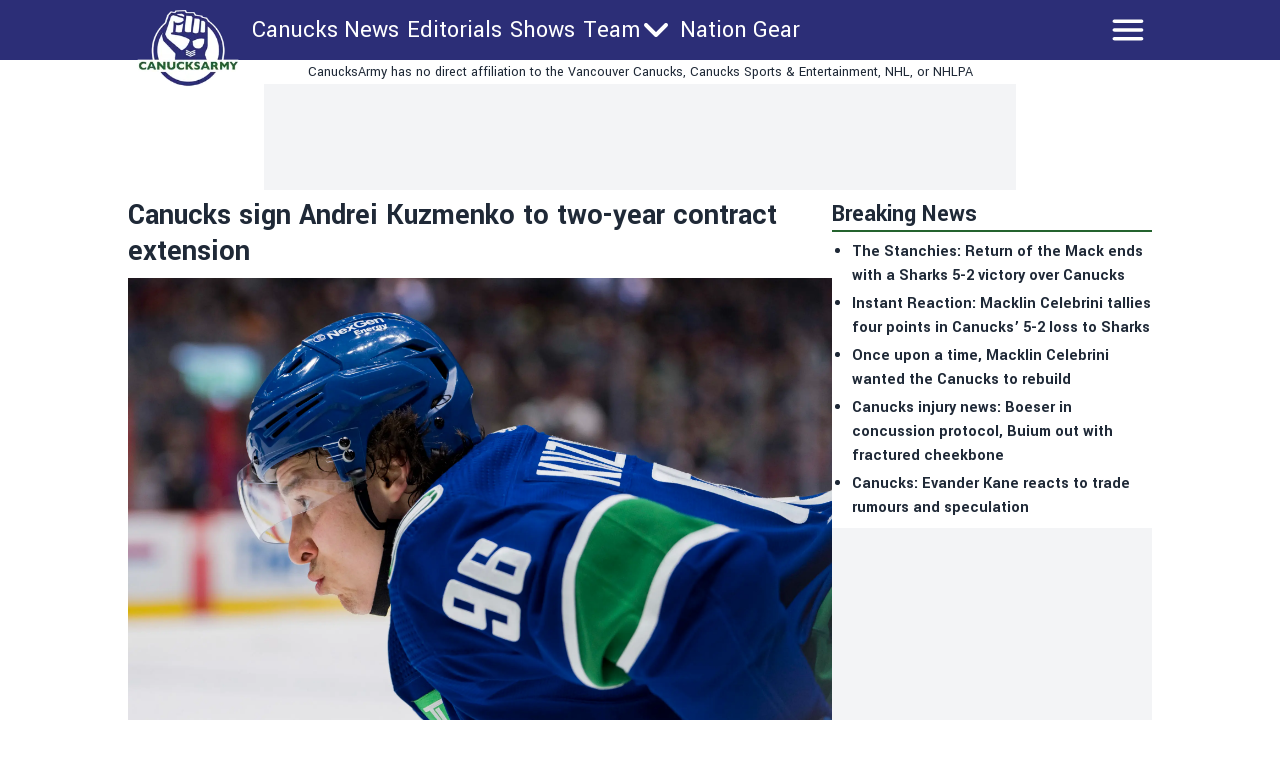

--- FILE ---
content_type: application/javascript; charset=utf-8
request_url: https://canucksarmy.com/_next/static/chunks/6833-c66f62cb41a5f656.js
body_size: 9047
content:
"use strict";(self.webpackChunk_N_E=self.webpackChunk_N_E||[]).push([[6833],{3263:function(e){e.exports={menu_items:[{label:"Oilers Talk",href:"/category/news",external:!1},{label:"Editorials",href:"/category/editorials",external:!1},{label:"Shows",href:"/shows",external:!1},{label:"Team",href:"/schedule",external:!1,items:[{label:"Schedule",href:"/schedule",external:!1},{label:"Line Combinations",href:"/edmonton-oilers-line-combinations",external:!1},{label:"Stats",href:"/stats",external:!1},{label:"Standings",href:"/standings",external:!1}]},{label:"Nation Gear",href:"https://nationgear.ca",external:!0}],shows:{dfoShowNamesToInclude:["Daily Faceoff Live"],dfoShowsEnabled:!0},identity:{sport:"hockey",domain:"https://oilersnation.com",logo:"oilersnation.webp",slug:"edmonton-oilers",primary:"#1B417D",accent:"#E86E30",name:"Oilers Nation",shortName:"Oilers",cityName:"Edmonton",teamName:"Edmonton Oilers",title:"Oilers Nation - News, Roster, Scores, Schedule",description:"Independent Edmonton Oilers news written for fans of the team, by fans of the team. Daily Oilers updates, roster, scores, and schedule.",disclaimer:"OilersNation has no direct affiliation to the Edmonton Oilers, Oilers Entertainment Group, NHL, or NHLPA"},takeover:{enabled:!1,name:"Jasper in January",left:{image:"/takeover/jasper-in-january-left.png",href:"https://www.jasper.travel/directory/marmot-basin/?utm_source=the-nation-network&utm_medium=patner&utm_campaign=website-banner"},right:{image:"/takeover/jasper-in-january-right.png",href:"https://www.jasper.travel/directory/marmot-basin/?utm_source=the-nation-network&utm_medium=patner&utm_campaign=website-banner"}},contests:[{slug:"speak-up-and-score-bet365",name:"Speak Up and Score",url:"https://gleam.io/sQgzj/speak-up-and-score-bet365"}],sponsorBranding:{enabled:!1,name:"PointsBet",logo:"PowerByPointsBet.png",logoAlt:"PoweredByPointsBet",logoHeight:60,logoWidth:200,logoBG:"",href:"https://join.pointsbet.ca/april-launch-generic/?utm_source=Unbounce_Nation_Network_Display&utm_%20medium=Generic_First_Bet&utm_campaign=Free_Bet_25_Bet_Insurance_560&utm_term=Unbounce&utm_content=Nation_Network_Display&promo=NHLGNFBPND"},post_processor:{original_domain:"oilersnation.com",source_origin_domain:"publish.oilersnation.com"},disqus:{script:"https://bola-disqus-amp.thenationnetwork.com/disqus",shortname:"oilersnation-next"},vercel:{speedInsights:{enabled:!1}},seo:{twitter:{site:"https://twitter.com/OilersNation",tag:"@oilersnation"},instagram:{site:"https://www.instagram.com/oilersnationdotcom",tag:"@oilesnationdotcom"},facebook:{site:"https://www.facebook.com/OilersNation"},youtube:{site:"https://www.youtube.com/channel/UC5F7bKC2j0BhlaZYwLp0BKw",channelID:"UC5F7bKC2j0BhlaZYwLp0BKw"},tiktok:{site:"https://www.tiktok.com/@oilersnation",tag:"@oilersnation"},categoryMetaDescriptions:{news:"Get Edmonton Oilers news you need to know now. The latest Oilers updates and rumours reported daily by The Oilers Nation.",editorials:"Dive into our Edmonton Oilers game previews, betting picks, opinions, and analysis. All from the team at The Oilers Nation to get a leg up on your DFS lineup.",shows:"Catch Oilers Nation Everyday, Oilers Nation radio, and more. Daily Oilers content from the most dedicated fans, only at Oilers Nation."},statsMetaDescription:"Get the latest Edmonton Oilers player stats for regular season and postseason. Updated daily from the dedicated team at The Oilers Nation.",categorySEOTitles:{editorials:"Oilers Game Previews, Picks, Opinions - Oilers Nation"},bsky:{site:"https://bsky.app/profile/oilersnation.bsky.social"},open_graph:{type:"website",locale:"en_US",url:"https://canucksarmy.com",site_name:"OilersNation",images:[{url:"https://canucksarmy.com/logo.png",width:800,height:800,alt:"OilersNation Logo",type:"image/png"}]},sitemap:{startYear:2020},nofollow_exemptions:["oilersnation.com","wingsnation.com","allwrestling.com","canucksarmy.com","flamesnation.ca","theleafsnation.com","jetsnation.ca","bluejaysnation.com","senschirp.ca","dailyfaceoff.com","hockeyfights.com","mapleleafsnation.com","nationgear.ca","facebook.com","twitter.com","instagram.com","canadasportsbetting.ca","www.canadasportsbetting.ca","vegasinsider.com","rotogrinders.com","actionnetwork.com"]},ads:{cmp:{didomi:!1,admiral:{enabled:!0,script:'!(function(o,_name){o[_name]=o[_name]||function $(){($.q=$.q||[]).push(arguments)},o[_name].v=o[_name].v||2,o[_name].s="1";!(function(t,o,n,c){function a(n,c){try{a=t.localStorage,(n=JSON.parse(a.getItem("_aQS02MjM0QjM4NkYwMzVFRjA3RTM2NUM3MEUtMjE")).lgk||[])&&(c=t[o].pubads())&&n.forEach((function(t){t&&t[0]&&c.setTargeting(t[0],t[1]||"")}))}catch(f){}var a}try{(c=t[o]=t[o]||{}).cmd=c.cmd||[],typeof c.pubads===n?a():typeof c.cmd.unshift===n?c.cmd.unshift(a):c.cmd.push(a)}catch(f){}})(window,"googletag","function");;!(function(n,t){n.__admiral_getConsentForGTM=function(t){function a(n,a){t((function(n,t){const a=n&&n.purpose&&n.purpose.consents||{};return{adConsentGranted:t||!!a[1],adUserData:t||!!a[7],adPersonalization:t||!!a[3],analyticsConsentGranted:t||!!a[1],personalizationConsentGranted:t||!!a[5],functionalityConsentGranted:t||!1,securityConsentGranted:t||!0}})(n,!a))}n[_name]("after","cmp.loaded",(function(t){t&&t.tcData&&t.tcData.gdprApplies?(t.consentKnown&&a(t.tcData,!0),n[_name]("after","cmp.updated",(function(n){a(n.tcData,!0)}))):a({},!1)}))}})(window);})(window,decodeURI(decodeURI(\'a%25%364%6d%69r%25%361%6c\')));!(function(t,c,o,$){o=t.createElement(c),t=t.getElementsByTagName(c)[0],o.async=1,o.src="https://superficialspring.com/public/js/77cd324fc040dd/77f09fba4d89371a96f8daa99e6829bcb872caa4-prod.js",($=0)&&$(o),t.parentNode.insertBefore(o,t)})(document,"script");;;!(function(t,n,e,i,a){function c(){for(var t=[],e=0;e<arguments.length;e++)t.push(arguments[e]);if(!t.length)return a;"ping"===t[0]?t[2]({gdprAppliesGlobally:!!n.__cmpGdprAppliesGlobally,cmpLoaded:!1,cmpStatus:"stub"}):t.length>0&&a.push(t)}function f(t){if(t&&t.data&&t.source){var i,a=t.source,c="string"==typeof t.data&&t.data.indexOf("__tcfapiCall")>=0;(i=c?((function(t){try{return JSON.parse(t)}catch(n){}})(t.data)||{}).__tcfapiCall:(t.data||{}).__tcfapiCall)&&n[e](i.command,i.version,(function(t,n){var e={__tcfapiReturn:{returnValue:t,success:n,callId:i.callId}};a&&a.postMessage(c?JSON.stringify(e):e,"*")}),i.parameter)}}!(function o(){if(!n.frames[i]){var e=t.body;if(e){var a=t.createElement("iframe");a.style.display="none",a.name=i,e.appendChild(a)}else setTimeout(o,5)}})(),c.v=1,"function"!=typeof n[e]&&(n[e]=n[e]||c,n.addEventListener?n.addEventListener("message",f,!1):n.attachEvent&&n.attachEvent("onmessage",f))})(document,window,"__tcfapi","__tcfapiLocator",[]);;;!(function(e,t,n,r,a,i,s,c,u,o,p){function d(){for(var e=[],t=arguments.length,n=0;n<t;n++)e.push(arguments[n]);var r,a=e[1],i=typeof a===s,c=e[2],d={gppVersion:"1.1",cmpStatus:"stub",cmpDisplayStatus:"hidden",signalStatus:"not ready",supportedAPIs:["7:usnat"].reduce((function(e,t){return t&&e.push(t),e}),[]),cmpId:9,sectionList:[],applicableSections:[0],gppString:"",parsedSections:{}};function f(e){i&&a(e,!0)}switch(e[0]){case"ping":return f(d);case"queue":return u;case"events":return o;case"addEventListener":return i&&(r=++p,o.push({id:r,callback:a,parameter:c})),f({eventName:"listenerRegistered",listenerId:r,data:!0,pingData:d});case"removeEventListener":for(r=!1,n=0;n<o.length;n++)if(o[n].id===c){o.splice(n,1),r=!0;break}return f(r);case"hasSection":case"getSection":case"getField":return f(null);default:return void u.push(e)}}d.v=2,typeof t.__gpp!==s&&(t.__gpp=t.__gpp||d,t.addEventListener&&t.addEventListener("message",(function(e,n){var r="string"==typeof e.data;(n=r?((function(e){try{return JSON.parse(e)}catch(t){}})(e.data)||{}).__gppCall:(e.data||{}).__gppCall)&&t.__gpp(n.command,(function(t,a){var i={__gppReturn:{returnValue:t,success:a,callId:n.callId}};e.source.postMessage(r?JSON.stringify(i):i,"*")}),"parameter"in n?n.parameter:null,n.version||1)}),!1),(function f(){if(!t.frames[r]){var n=e.body;if(n){var a=e.createElement("iframe");a.style.display="none",a.name=r,n.appendChild(a)}else setTimeout(f,5)}})())})(document,window,0,"__gppLocator",0,0,"function",0,[],[],0);'}},stack:"relevant",gtm:"GTM-WQQ5NT6",ga4:"G-R6H5J14Z8S",stn:{fk:"7t1wdetl",enabled:!0},bam:{enabled:!0,propertyId:325,promoListPlacementId:2090},primis:{full:113675,sidebar:113677,enabled:!1},relevant_script_url:"//futbol-cdn.relevant-digital.com/static/tags/620a514c7d20518aea0591b8.js",relevant_config_id:"620e5b47175c51956c7dc304",aditude_script_url:null,revcontent:{enabled:!1,slots:[{id:"rc-widget-84f251",data_widget_id:272722},{id:"rc-widget-2d29a2",data_widget_id:272723},{id:"rc-widget-3d96e2",data_widget_id:272724}]},mgid:{enabled:!1,siteID:"M876136",desktopID:"1442170",mobileID:"1442171"},slots:{relevant:{mobile_top_banner:{desktop:"",mobile:"/63317524/oilersnation/home/oilersnation_home_leaderboard_mobile"},index_leaderboard:{desktop:"/63317524/oilersnation/home/oilersnation_home_leaderboard",mobile:"/63317524/oilersnation/home/oilersnation_home_leaderboard_mobile"},index_top_right:{desktop:"/63317524/oilersnation/home/oilersnation_home_box_1",mobile:"/63317524/oilersnation/home/oilersnation_home_content_1_mobile"},index_mid_banner:{desktop:"/63317524/oilersnation/home/oilersnation_home_leaderboard_2",mobile:"/63317524/oilersnation/home/oilersnation_home_leaderboard_mobile"},index_mid_right_1:{desktop:"/63317524/oilersnation/home/oilersnation_home_box_2",mobile:"/63317524/oilersnation/home/oilersnation_home_content_2_mobile"},index_mid_right_2:{desktop:"/63317524/oilersnation/home/oilersnation_home_box_3",mobile:"/63317524/oilersnation/home/oilersnation_home_content_3_mobile"},index_bottom_right:{desktop:"/63317524/oilersnation/home/oilersnation_home_box_3",mobile:"/63317524/oilersnation/home/oilersnation_home_content_3_mobile"},article_leaderboard:{desktop:"/63317524/oilersnation/article/oilersnation_article_leaderboard",mobile:"/63317524/oilersnation/article/oilersnation_article_leaderboard_mobile"},article_sidebar_1:{desktop:"/63317524/oilersnation/article/oilersnation_article_box_1",mobile:"/63317524/oilersnation/article/oilersnation_article_box_1_mobile"},article_sidebar_2:{desktop:"/63317524/oilersnation/article/oilersnation_article_box_2",mobile:"/63317524/oilersnation/article/oilersnation_article_box_2_mobile"},article_injected:[{desktop:"/63317524/oilersnation/article/oilersnation_article_content_1",mobile:"/63317524/oilersnation/article/oilersnation_article_content_1_mobile"},{desktop:"/63317524/oilersnation/article/oilersnation_article_content_2",mobile:"/63317524/oilersnation/article/oilersnation_article_content_2_mobile"},{desktop:"/63317524/oilersnation/article/oilersnation_article_content_3",mobile:"/63317524/oilersnation/article/oilersnation_article_content_3_mobile"},{desktop:"/63317524/oilersnation/article/oilersnation_article_content_4",mobile:"/63317524/oilersnation/article/oilersnation_article_content_4_mobile"},{desktop:"/63317524/oilersnation/article/oilersnation_article_content_5",mobile:"/63317524/oilersnation/article/oilersnation_article_content_5_mobile"},{desktop:"/63317524/oilersnation/article/oilersnation_article_content_6",mobile:"/63317524/oilersnation/article/oilersnation_article_content_6_mobile"},{desktop:"/63317524/oilersnation/article/oilersnation_article_content_7",mobile:"/63317524/oilersnation/article/oilersnation_article_content_7_mobile"},{desktop:"/63317524/oilersnation/article/oilersnation_article_content_8",mobile:"/63317524/oilersnation/article/oilersnation_article_content_8_mobile"},{desktop:"/63317524/oilersnation/article/oilersnation_article_content_9",mobile:"/63317524/oilersnation/article/oilersnation_article_content_9_mobile"},{desktop:"/63317524/oilersnation/article/oilersnation_article_content_10",mobile:"/63317524/oilersnation/article/oilersnation_article_content_10_mobile"}],category_leaderboard:{desktop:"/63317524/oilersnation/categories/oilersnation_categories_leaderboard",mobile:"/63317524/oilersnation/categories/oilersnation_categories_leaderboard_mobile"},category_sidebar_1:{desktop:"/63317524/oilersnation/categories/oilersnation_categories_box_1",mobile:"/63317524/oilersnation/categories/oilersnation_categories_box_1_mobile"},category_sidebar_2:{desktop:"/63317524/oilersnation/categories/oilersnation_categories_box_2",mobile:"/63317524/oilersnation/categories/oilersnation_categories_box_2_mobile"},category_bottom:{desktop:"/63317524/oilersnation/article/oilersnation_article_footer_1",mobile:"/63317524/oilersnation/article/oilersnation_article_footer_1_mobile"},category_injected:[{desktop:"/63317524/oilersnation/categories/oilersnation_categories_content_1",mobile:"/63317524/oilersnation/categories/oilersnation_categories_content_1_mobile"}]},aditude:{mobile_top_banner:{desktop:"",mobile:""},index_leaderboard:{desktop:"",mobile:""},index_top_right:{desktop:"",mobile:""},index_mid_banner:{desktop:"",mobile:""},index_mid_right_1:{desktop:"",mobile:""},index_mid_right_2:{desktop:"",mobile:""},index_bottom_right:{desktop:"",mobile:""},article_leaderboard:{desktop:"",mobile:""},article_sidebar_1:{desktop:"",mobile:""},article_sidebar_2:{desktop:"",mobile:""},article_injected:[{desktop:"",mobile:""},{desktop:"",mobile:""},{desktop:"",mobile:""},{desktop:"",mobile:""},{desktop:"",mobile:""},{desktop:"",mobile:""},{desktop:"",mobile:""},{desktop:"",mobile:""},{desktop:"",mobile:""},{desktop:"",mobile:""}],category_leaderboard:{desktop:"",mobile:""},category_sidebar_1:{desktop:"",mobile:""},category_sidebar_2:{desktop:"",mobile:""},category_bottom:{desktop:"",mobile:""},category_injected:[{desktop:"",mobile:""}]}}}}},5208:function(e,t,o){var n=o(1549),i=o(6430);t.Z=e=>{let{page:t}=e;switch(t.props.posts[0].bamConfiguration.bamContext[0]){case"articles":default:return(0,n.jsx)(i.A,{mobileStickyAdSlot:"article_leaderboard",children:t});case"betting-article":case"web-sbr-landing-page":case"web-casino-book-review":case"web-book-review-page":case"web-state-review-page":case"web-casino-landing-page":case"web-article-top-stories":case"commercial-article":case"paid-social":return(0,n.jsx)(i.A,{mobileStickyAdSlot:null,children:t})}}},2826:function(e,t,o){o.d(t,{Z:function(){return z}});var n=o(1549),i=o(1292),a=o(3148),r=o(5879),l=o(3988);let s=e=>{let{post:t}=e,{siteConfig:o}=(0,l.N)(),i={name:null==t?void 0:null===(d=t.author)||void 0===d?void 0:null===(s=d.node)||void 0===s?void 0:s.name,url:o.identity.domain+"/authors/"+(null==t?void 0:null===(m=t.author)||void 0===m?void 0:null===(c=m.node)||void 0===c?void 0:c.slug)};var s,d,c,m,u,p=o.identity.domain+"/_next/image?url="+(null==t?void 0:null===(u=t.featuredImage)||void 0===u?void 0:u.node.mediaItemUrl)+"&w=1200&q=75";let h=o.identity.domain+(0,r.u)(t);return(0,n.jsx)(a.TE,{id:h,url:h,title:null==t?void 0:t.title,images:[p],datePublished:t.dateGmt,dateModified:t.dateModifiedGmt,authorName:i,description:null==t?void 0:t.excerpt,section:"News",inLanguage:"en",publisherName:o.identity.name,publisherLogo:o.identity.domain+"/public/logo.png",isAccessibleForFree:!0,wordCount:t._wordCount||void 0,body:t.content.replace(/<[^>]+>/g,"")})},d=e=>{let{post:t,override:o={}}=e,{siteConfig:i}=(0,l.N)();var s,d=i.identity.domain+"/_next/image?url="+(null==t?void 0:null===(s=t.featuredImage)||void 0===s?void 0:s.node.mediaItemUrl)+"&w=1200&q=75";let c=(0,r.u)(t),m={title:"".concat(null==t?void 0:t.title),description:null==t?void 0:t.excerpt,canonical:i.identity.domain+c,openGraph:{title:null==t?void 0:t.title,url:i.identity.domain+c,description:null==t?void 0:t.excerpt,images:[{url:d,width:1200,height:1200,alt:null==t?void 0:t.title,type:"image/jpeg"}]},additionalMetaTags:[{property:"twitter:card",content:"summary_large_image"}]};return(0,n.jsx)(a.PB,{...m,...o})};var c=o(3563),m=o(7537),u=o.n(m),p=o(4194),h=o(3823),b=o(2159),g=o(2710);function _(e){let{siteID:t,desktopID:o,mobileID:i}=e,{siteConfig:a}=(0,l.N)(),r=(0,p.useRef)(null),s=(0,b.Z)();return(0,p.useEffect)(()=>{if(void 0===s)return;let e=s?i:o;console.log("nn-ad-tech: mgid injection for siteId: ".concat(t," isMobile: ").concat(s," scriptId: ").concat(e));let n=r.current,l=a.identity.domain.replace(/^https?:\/\//,""),d=l.charAt(0),c=l.charAt(1),m=document.createElement("div");m.id=t+"ScriptRootC"+e;let u=document.createElement("script");return u.src="https://jsc.mgid.com/"+d+"/"+c+"/"+l+"."+e+".js",u.async=!0,n.appendChild(m),n.appendChild(u),()=>{console.log("nn-ad-tech: mgid cleanup for siteId: ".concat(t," isMobile: ").concat(s," scriptId: ").concat(e)),n.removeChild(m),n.removeChild(u)}},[s,o,i,t]),(0,n.jsx)("div",{ref:r,id:"MGIDContainer"})}function f(e){let{config:t,selector:o}=e,i=(0,p.useRef)(null),a=Math.min(o,t.slots.length-1),r=t.slots[a];return(0,p.useEffect)(()=>{if(i.current){var e,t;e=i.current,"function"==typeof(null===(t=window)||void 0===t?void 0:t.renderRCWidget)&&e&&(console.log("nn-ad-tech: revcontent renderWidget",e),window.renderRCWidget(e))}},[i]),(0,n.jsx)(n.Fragment,{children:(0,n.jsx)("div",{ref:i,className:"w-full",id:r.id,"data-rc-widget":"","data-widget-host":"habitat","data-endpoint":"//trends.revcontent.com","data-widget-id":r.data_widget_id},r.id)})}var x=o(725),v=o(4140),w=o.n(v);let y=p.memo(function(e){let{imageUrl:t,altText:o="alt",width:i,height:a,credit:r}=e;return t||r?(0,n.jsxs)("div",{children:[(0,n.jsx)("div",{className:"w-full",children:(0,n.jsx)(w(),{src:t,alt:o,height:a,width:i,placeholder:"blur",blurDataURL:h.b,priority:!0,className:"h-auto max-w-full"})}),r?(0,n.jsx)("div",{children:(0,n.jsxs)("span",{className:"uppercase text-gray-400",children:["Photo credit: ",r]})}):null]}):null});var j=o(4492),k=o(7512);function N(e){let{siteConfig:t,post:o,size:i=50,className:a=""}=e,l="".concat(t.identity.domain).concat((0,r.u)(o)),s="https://www.facebook.com/sharer/sharer.php?u=".concat(encodeURIComponent(l),"&quote=").concat(encodeURIComponent(o.title),"&hashtag=%23").concat(encodeURIComponent(t.identity.name)),d="https://twitter.com/intent/tweet?url=".concat(encodeURIComponent(l),"&text=").concat(encodeURIComponent(o.title)),c="https://bsky.app/intent/compose?text=".concat(encodeURIComponent("".concat(o.title," ").concat(l))),m="mailto:?subject="+encodeURIComponent("".concat(t.identity.name,": ").concat(o.title))+"&body="+encodeURIComponent("Check out this awesome article from "+t.identity.name+" - "+l),u="https://www.reddit.com/submit?url=".concat(encodeURIComponent(l),"&title=").concat(encodeURIComponent(o.title));return(0,n.jsxs)("div",{className:a,children:[(0,n.jsx)(k.QZ,{url:s,style:{height:i,width:i},borderRadius:"0",target:"_blank",rel:"noopener noreferrer"}),(0,n.jsx)(k.QZ,{url:d,style:{height:i,width:i},borderRadius:"0",target:"_blank",rel:"noopener noreferrer"}),(0,n.jsx)(k.QZ,{url:c,style:{height:i,width:i},borderRadius:"0",bgColor:"#1185fe",fgColor:"white",target:"_blank",rel:"noopener noreferrer"}),(0,n.jsx)(k.QZ,{url:m,style:{height:i,width:i},borderRadius:"0",target:"_blank",rel:"noopener noreferrer"}),(0,n.jsx)(k.QZ,{url:u,style:{height:i,width:i},borderRadius:"0",target:"_blank",rel:"noopener noreferrer"})]})}let C="MMM d, yyyy, HH:mm ZZZZ";function I(e){var t;let{post:o,commercial:i}=e,{siteConfig:a}=(0,l.N)();(0,r.u)(o);let s=j.ou.fromISO(null==o?void 0:o.dateGmt,{zone:"utc"}),d=j.ou.fromISO(null==o?void 0:o.modifiedGmt,{zone:"utc"}),m=s.setZone("America/New_York"),b=d.setZone("America/New_York"),g=m.toFormat(C),_=b.toFormat(C),[f,x]=(0,p.useState)(g),[v,y]=(0,p.useState)(_),k=a.identity.domain+"/news/"+(null==o?void 0:o.slug),I="comments_"+o.databaseId;return(0,p.useEffect)(()=>{let e=Intl.DateTimeFormat().resolvedOptions().timeZone,t=s.setZone(e).toFormat(C),o=d.setZone(e).toFormat(C);s>d?(x(t),y(t)):(x(t),y(o))},[s,d]),(0,n.jsxs)("div",{className:"mb-2 mt-2 flex flex-row items-start justify-between",children:[(0,n.jsxs)("div",{className:"flex flex-row items-center gap-2",children:[(null==o?void 0:o.author)&&(null==o?void 0:o.author.node.avatar)&&(0,n.jsx)("div",{className:"relative rounded-full ".concat(f===v?"h-12 w-12":"h-14 w-14"),children:(0,n.jsx)(w(),{src:(null==o?void 0:null===(t=o.author.node.avatar)||void 0===t?void 0:t.url)?null==o?void 0:o.author.node.avatar.url:placeholderImage,alt:null==o?void 0:o.author.node.name,className:"rounded-full",placeholder:"blur",blurDataURL:h.b,unoptimized:!0,fill:!0,sizes:"100vw",style:{objectFit:"contain"}})}),(0,n.jsxs)("div",{className:"flex flex-col",children:[(null==o?void 0:o.author)&&(0,n.jsxs)("div",{children:["By\xa0",(0,n.jsx)(u(),{href:"/author/".concat(null==o?void 0:o.author.node.slug),children:(0,n.jsx)("span",{className:"font-semibold",children:null==o?void 0:o.author.node.name})})]}),(0,n.jsxs)("div",{className:"flex flex-col",children:[(0,n.jsx)("span",{className:"",children:f}),f!==v&&(0,n.jsxs)("span",{className:"text-xs text-gray-500",suppressHydrationWarning:!0,children:["Updated: ",v]})]})]})]}),(0,n.jsxs)("div",{className:"flex-row md:flex",children:[!i&&(0,n.jsx)("div",{className:"bg-accent flex items-center md:h-10 items-center p-2 whitespace-nowrap",children:(0,n.jsx)("a",{href:"#"+I,children:(0,n.jsx)("span",{className:"table-cell align-middle font-medium uppercase leading-normal text-white",children:(0,n.jsx)(c.dS,{shortname:a.disqus.shortname,config:{url:k,identifier:k,title:null==o?void 0:o.title},children:"Comments"})})})}),(0,n.jsx)("div",{className:"hidden md:flex",children:(0,n.jsx)(N,{siteConfig:a,post:o,size:40})})]})]})}function S(e){let{text:t}=e;return(0,n.jsxs)("div",{className:"flex flex-row items-center justify-between",children:[(0,n.jsx)("div",{className:"h-1 grow bg-gray-300"}),(0,n.jsx)("div",{children:(0,n.jsx)("p",{className:"mx-4 my-2 grow text-sm uppercase text-gray-300 md:text-xl",children:t})}),(0,n.jsx)("div",{className:"h-1 grow bg-gray-300 pl-4"})]})}function E(e){let{author:t,posts:o}=e;return(0,n.jsxs)("div",{children:[(0,n.jsx)("h1",{className:"border-accent mb-2 flex border-b-2 text-2xl font-bold",children:"Recent articles from "+t.node.name}),(0,n.jsx)("div",{className:"my-2 flex flex-row gap-2 ",children:(0,n.jsx)("ul",{className:"marker:text-accent ml-4 list-outside list-disc",children:o.map(e=>{let t=e.node,o=(0,r.u)(t);return(0,n.jsx)(u(),{href:o,className:"font-semibold",children:(0,n.jsx)("li",{children:t.title})},t.title)})})})]})}function O(e){var t,o;let{post:i}=e,{siteConfig:a}=(0,l.N)(),[s]=(0,p.useState)("disqus_iframe"+i.databaseId),d=(t=a.identity.domain,"https://bola-disqus-amp.thenationnetwork.com/disqus?iframe="+s+"&shortname="+a.disqus.shortname+"&url="+(o=t+(0,r.u)(i))+"&identifier="+o+"&title="+i.title.replace("#","%23")),c=(0,p.useCallback)(e=>{if("embed-size"==e.data.type){if(e.data.iframe!==s)return;let t=document.querySelector("#"+s),o=e.data,n=t.style.height?parseInt(t.style.height):0,i=parseInt(o.height)+100;n<=i&&(t.style.height=i+"px")}},[]);return(0,p.useEffect)(()=>(window.addEventListener("message",c),()=>window.removeEventListener("message",c))),(0,n.jsx)("iframe",{id:s,name:s,className:"w-full",src:d})}function D(e){var t,o,i,a,s,d,m,v,w,j,k;let{post:C,postIndex:D,mgidEnabled:P=!0,commercial:M=!1}=e,{siteConfig:R}=(0,l.N)(),L=(0,b.Z)(),U=(0,r.u)(C),[F,T]=(0,p.useState)(!1);(0,p.useEffect)(()=>{0!==D&&window.marfeel&&!1===F&&(T(!0),window.marfeel.cmd.push(["compass",function(e){e.trackNewPage()}]),console.log("nn-ad-tech: marfeel trackNewPage fired (infinite scroll)"))},[]);let[B,G]=(0,p.useState)(!1);(0,p.useEffect)(()=>{0!==D&&!1===B&&(window.history.replaceState(null,"","/news/"+C.slug),document.title=C.title,window.dataLayer=window.dataLayer||[],window.dataLayer.push({event:"infinite-article-loaded",infiniteArticleIndex:D,infiniteArticleSlug:C.slug,pagePath:U,pageTitle:C.title}),console.log("nn-ad-tech: infinite-article-loaded fired"),G(!0))},[]),(0,p.useEffect)(()=>{window.refreshBAM&&(window.refreshBAM(),(0,g.k)("nn-ad-tech","article bam refresh fired"))},[]);let[A,Z]=(0,p.useState)(!1),q=R.identity.domain+"/news/"+(null==C?void 0:C.slug),z="comments_"+C.databaseId,Q=null==C?void 0:C.content,H=null==C?void 0:C.featuredImage;return(0,n.jsxs)(n.Fragment,{children:[(0,n.jsx)("div",{className:"pb-2",children:(0,n.jsx)("span",{className:"text-3xl font-bold",children:null==C?void 0:C.title})}),(0,n.jsx)(y,{imageUrl:null!==(k=null==H?void 0:null===(t=H.node)||void 0===t?void 0:t.mediaItemUrl)&&void 0!==k?k:h.j,altText:(null==H?void 0:null===(o=H.node)||void 0===o?void 0:o.altText)||"alt",width:null==H?void 0:null===(a=H.node)||void 0===a?void 0:null===(i=a.mediaDetails)||void 0===i?void 0:i.width,height:null==H?void 0:null===(d=H.node)||void 0===d?void 0:null===(s=d.mediaDetails)||void 0===s?void 0:s.height,credit:null==H?void 0:null===(v=H.node)||void 0===v?void 0:null===(m=v.mediaDetails)||void 0===m?void 0:m.nnPhotoCredit}),(0,n.jsx)(I,{post:C,commercial:M}),(0,n.jsx)("div",{className:"text-lg",children:(0,n.jsx)(x.W,{html:Q,isMobile:L,commercial:M,cachedTweets:null==C?void 0:C._cachedTweets})}),(0,n.jsx)(N,{siteConfig:R,post:C,size:40,className:"my-5 flex justify-center gap-1"}),!M&&(0,n.jsx)("div",{className:"my-2 flex flex-row gap-2",children:null==C?void 0:C.categories.nodes.map(e=>(0,n.jsx)(u(),{href:"/category/"+e.slug,children:(0,n.jsx)("p",{className:"bg-accent px-2 py-1 text-xs font-bold uppercase text-white",children:e.name})},e.slug))}),!M&&(null==C?void 0:C.author)&&(0,n.jsx)("div",{children:(0,n.jsx)(E,{author:null==C?void 0:C.author,posts:null==C?void 0:C.author.node.posts.edges})}),!M&&(0,n.jsx)("div",{id:z,className:"scroll-mt-96 md:scroll-mt-24",children:(0,n.jsxs)("button",{className:"border-primary text-accent h-12 w-full border-4 text-2xl font-bold uppercase",onClick:function(){Z(!A)},children:[A?(0,n.jsx)(n.Fragment,{children:(0,n.jsx)("span",{children:"Hide "})}):(0,n.jsx)(n.Fragment,{children:(0,n.jsx)("span",{children:"Show "})}),(0,n.jsx)(c.dS,{shortname:R.disqus.shortname,config:{url:q,identifier:q,title:null==C?void 0:C.title},children:"Comments"})]})}),A&&!M&&(0,n.jsx)(O,{post:C}),(0,n.jsxs)("div",{className:"mb-5",children:[(null===(w=R.ads.revcontent)||void 0===w?void 0:w.enabled)&&(0,n.jsxs)("div",{children:[(0,n.jsx)(S,{text:"Keep scrolling for the next article"}),(0,n.jsx)("div",{className:"my-2 flex w-full",children:(0,n.jsx)(f,{config:R.ads.revcontent,selector:D})})]}),(null===(j=R.ads.mgid)||void 0===j?void 0:j.enabled)&&P&&(0,n.jsxs)("div",{children:[(0,n.jsx)(S,{text:"Keep scrolling for the next article"}),(0,n.jsx)("div",{className:"my-2 flex w-full",children:(0,n.jsx)(_,{siteID:R.ads.mgid.siteID,desktopID:R.ads.mgid.desktopID,mobileID:R.ads.mgid.mobileID})})]})]})]})}var P=o(441);function M(e){let{context:t,placementId:o,propertyId:i,pageSlug:a}=e;return(0,n.jsx)("bam-sticky-cta",{"placement-id":o||"",context:t||"","property-id":i||"","page-slug":a||void 0})}var R=o(3263),L=o.n(R),U=e=>{var t;let{posts:o,topPosts:a}=e,r=o[0],l=(0,P.getContextConfigByName)(r.bamConfiguration.bamContext[0]),c=L().ads.bam.propertyId,m=l.stickyCta.placementId,u=l.stickyCta.context,p=(null===(t=r.bamConfiguration.bamPageSlug)||void 0===t?void 0:t.length)>0?r.bamConfiguration.bamPageSlug[0]:"";return(0,n.jsxs)(n.Fragment,{children:[(0,n.jsx)(d,{post:r}),(0,n.jsx)(s,{post:r}),(0,n.jsxs)(i.b,{topPosts:a,leaderboard:null,sidebar1:null,sidebar2:null,children:[(0,n.jsx)(D,{post:r,postIndex:0,mgidEnabled:!1,commercial:!0}),(0,n.jsx)(M,{context:u,placementId:m,propertyId:c,pageSlug:p})]})]})},F=e=>{var t;let{posts:o,topPosts:a}=e,r=o[0],l=(0,P.getContextConfigByName)(r.bamConfiguration.bamContext[0]),c=L().ads.bam.propertyId,m=l.stickyCta.placementId,u=l.stickyCta.context,p=(null===(t=r.bamConfiguration.bamPageSlug)||void 0===t?void 0:t.length)>0?r.bamConfiguration.bamPageSlug[0]:"";return(0,n.jsxs)(n.Fragment,{children:[(0,n.jsx)(d,{post:r}),(0,n.jsx)(s,{post:r}),(0,n.jsxs)(i.b,{topPosts:a,leaderboard:null,sidebar1:null,sidebar2:null,children:[(0,n.jsx)(D,{post:r,postIndex:0,mgidEnabled:!1,commercial:!0}),(0,n.jsx)(M,{context:u,placementId:m,propertyId:c,pageSlug:p})]})]})},T=o(7530),B=o(7664),G=o(6961);function A(e){let{posts:t}=e,[o,i]=(0,p.useState)(t),[a,r]=(0,p.useState)(t[0].databaseId),[l,s]=(0,p.useState)(!0),[d,c]=(0,p.useState)("200px");(0,p.useEffect)(()=>{o.length>=10&&s(!1)},[o]),(0,p.useEffect)(()=>{500>Math.max(document.documentElement.clientWidth||0,window.innerWidth||0)&&c("2500px")},[]);let m=async()=>{await fetch("/api/infinite/".concat(a)).then(e=>{if(e.ok)e.json().then(e=>{r(e.databaseId),i(t=>[...t,e])});else throw"API Error"}).catch(()=>{s(!1)})};return(0,n.jsx)(n.Fragment,{children:(0,n.jsx)(T.Z,{dataLength:o.length,next:m,hasMore:l,scrollThreshold:d,loader:(0,n.jsx)(G.T,{}),endMessage:(0,n.jsx)(S,{text:"End"}),children:o.map((e,t)=>(0,n.jsx)(B.df,{rootMargin:"200px 0px 200px 0px",threshold:"0.2",as:"div",triggerOnce:!0,className:"w-full",children:(0,n.jsx)(D,{post:e,postIndex:t})},e.databaseId))})})}var Z=e=>{let{posts:t,topPosts:o}=e,a=t[0];return(0,n.jsxs)(n.Fragment,{children:[(0,n.jsx)(d,{post:a}),(0,n.jsx)(s,{post:a}),(0,n.jsx)(i.b,{topPosts:o,leaderboard:"article_leaderboard",sidebar1:"article_sidebar_1",sidebar2:"article_sidebar_2",children:(0,n.jsx)(A,{posts:t})})]})},q=e=>{var t;let{posts:o,topPosts:a}=e,r=o[0],l=(0,P.getContextConfigByName)(r.bamConfiguration.bamContext[0]),c=L().ads.bam.propertyId,m=l.stickyCta.placementId,u=l.stickyCta.context,p=(null===(t=r.bamConfiguration.bamPageSlug)||void 0===t?void 0:t.length)>0?r.bamConfiguration.bamPageSlug[0]:"";return(0,n.jsxs)(n.Fragment,{children:[(0,n.jsx)(d,{post:r,override:{noindex:!0,nofollow:!0}}),(0,n.jsx)(s,{post:r}),(0,n.jsxs)(i.b,{topPosts:a,leaderboard:null,sidebar1:null,sidebar2:null,children:[(0,n.jsx)(D,{post:r,postIndex:0,mgidEnabled:!1,commercial:!0}),(0,n.jsx)(M,{context:u,placementId:m,propertyId:c,pageSlug:p})]})]})},z=e=>{let{posts:t,topPosts:o}=e;switch(t[0].bamConfiguration.bamContext[0]){case"articles":default:return(0,n.jsx)(Z,{posts:t,topPosts:o});case"betting-article":return(0,n.jsx)(U,{posts:t,topPosts:o});case"web-sbr-landing-page":case"web-casino-book-review":case"web-book-review-page":case"web-state-review-page":case"web-casino-landing-page":case"web-article-top-stories":case"commercial-article":return(0,n.jsx)(F,{posts:t,topPosts:o});case"paid-social":return(0,n.jsx)(q,{posts:t,topPosts:o})}}},6961:function(e,t,o){o.d(t,{T:function(){return r}});var n=o(1549),i=o(598),a=o(3988);function r(){let{siteConfig:e}=(0,a.N)();return(0,n.jsx)("div",{className:"flex w-full justify-center p-8",children:(0,n.jsx)("div",{className:"p-16",children:(0,n.jsx)(i.m,{size:100,thickness:250,speed:250,color:e.identity.accent,secondaryColor:e.identity.primary})})})}}}]);

--- FILE ---
content_type: application/javascript; charset=UTF-8
request_url: https://canucksarmy-next.disqus.com/count-data.js?1=https%3A%2F%2Fcanucksarmy.com%2Fnews%2Fcanucks-sign-andrei-kuzmenko-two-year-contract-extension
body_size: 323
content:
var DISQUSWIDGETS;

if (typeof DISQUSWIDGETS != 'undefined') {
    DISQUSWIDGETS.displayCount({"text":{"and":"and","comments":{"zero":"0 Comments","multiple":"{num} Comments","one":"1 Comment"}},"counts":[{"id":"https:\/\/canucksarmy.com\/news\/canucks-sign-andrei-kuzmenko-two-year-contract-extension","comments":72}]});
}

--- FILE ---
content_type: application/javascript; charset=utf-8
request_url: https://fundingchoicesmessages.google.com/f/AGSKWxWcob6KkMejqYAASTLtEeAHVEk6lVcbWUDO-RwCn-zjYPX3QmThehZ_VdVgAs9wHKmrPF9SyCCU-EEhXkPSREPHB6SWRfl_KT8puqQyl6-PacPb1Y5JpoYPDiPh8nk2APPl7_9CqBXPoW1d0fAkflb6TYT2dsCL5OO-4bDXscNA2SUfbWfnFZwmmEio/_-700-200.=tickerReportAdCallback_/adtop728._ad_top_/728x79_
body_size: -1288
content:
window['21389be0-aa25-46a2-a14f-d7625859b8fa'] = true;